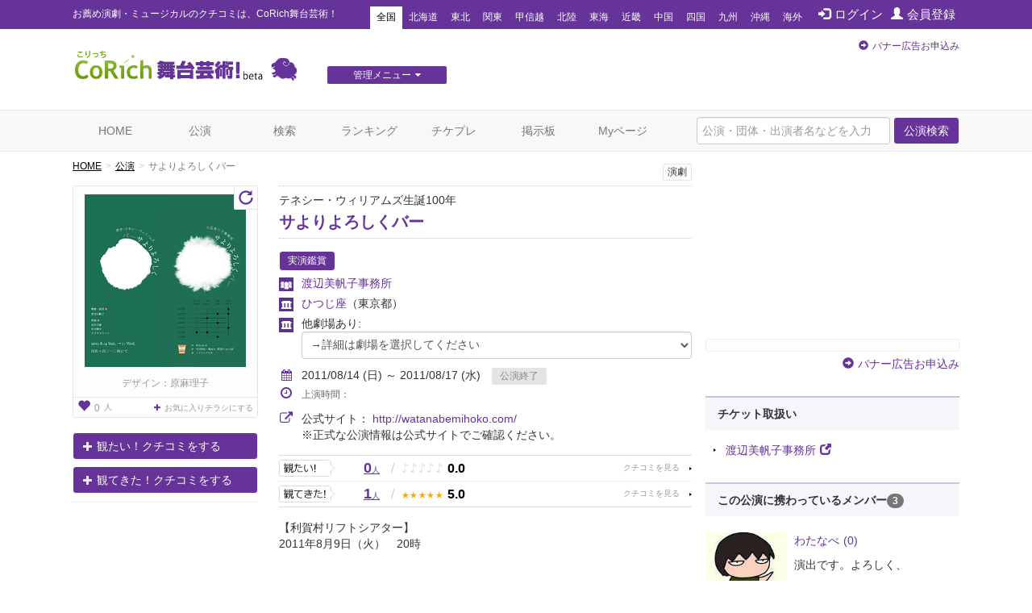

--- FILE ---
content_type: text/html; charset=utf-8
request_url: https://www.google.com/recaptcha/api2/aframe
body_size: 268
content:
<!DOCTYPE HTML><html><head><meta http-equiv="content-type" content="text/html; charset=UTF-8"></head><body><script nonce="HGJIfVbsBvzkIWEzbrwW1g">/** Anti-fraud and anti-abuse applications only. See google.com/recaptcha */ try{var clients={'sodar':'https://pagead2.googlesyndication.com/pagead/sodar?'};window.addEventListener("message",function(a){try{if(a.source===window.parent){var b=JSON.parse(a.data);var c=clients[b['id']];if(c){var d=document.createElement('img');d.src=c+b['params']+'&rc='+(localStorage.getItem("rc::a")?sessionStorage.getItem("rc::b"):"");window.document.body.appendChild(d);sessionStorage.setItem("rc::e",parseInt(sessionStorage.getItem("rc::e")||0)+1);localStorage.setItem("rc::h",'1768935033931');}}}catch(b){}});window.parent.postMessage("_grecaptcha_ready", "*");}catch(b){}</script></body></html>

--- FILE ---
content_type: text/javascript;charset=UTF-8
request_url: https://s-rtb.send.microad.jp/ad?spot=6df4aa8dbbf5de8e409df2976e9e667c&cb=microadCompass.AdRequestor.callback&url=https%3A%2F%2Fstage.corich.jp%2Fstage%2F29512&vo=true&mimes=%5B100%2C300%2C301%2C302%5D&cbt=c213704b266f98019bdcbe8457&pa=false&ar=false&ver=%5B%22compass.js.v1.20.1%22%5D
body_size: 160
content:
microadCompass.AdRequestor.callback({"spot":"6df4aa8dbbf5de8e409df2976e9e667c","sequence":"2","impression_id":"2166410191377754633"})

--- FILE ---
content_type: text/javascript;charset=UTF-8
request_url: https://s-rtb.send.microad.jp/ad?spot=a91440aaf1ffb8e92edbad5a6e19321b&cb=microadCompass.AdRequestor.callback&url=https%3A%2F%2Fstage.corich.jp%2Fstage%2F29512&vo=true&mimes=%5B100%2C300%2C301%2C302%5D&cbt=b668326b4f6c20019bdcbe846c&pa=false&ar=false&ver=%5B%22compass.js.v1.20.1%22%5D
body_size: 160
content:
microadCompass.AdRequestor.callback({"spot":"a91440aaf1ffb8e92edbad5a6e19321b","sequence":"2","impression_id":"2190410191377754633"})

--- FILE ---
content_type: text/javascript;charset=UTF-8
request_url: https://s-rtb.send.microad.jp/ad?spot=2f677c3516dd8f1f7e12696b488d44fe&cb=microadCompass.AdRequestor.callback&url=https%3A%2F%2Fstage.corich.jp%2Fstage%2F29512&vo=true&mimes=%5B100%2C300%2C301%2C302%5D&cbt=39aa74b22ef226019bdcbe8443&pa=false&ar=false&ver=%5B%22compass.js.v1.20.1%22%5D
body_size: 160
content:
microadCompass.AdRequestor.callback({"spot":"2f677c3516dd8f1f7e12696b488d44fe","sequence":"2","impression_id":"2166810191377754633"})

--- FILE ---
content_type: text/javascript;charset=UTF-8
request_url: https://s-rtb.send.microad.jp/ad?spot=2f677c3516dd8f1f7e12696b488d44fe&cb=microadCompass.AdRequestor.callback&url=https%3A%2F%2Fstage.corich.jp%2Fstage%2F29512&vo=true&mimes=%5B100%2C300%2C301%2C302%5D&cbt=cbcfc2025eb560019bdcbe8430&pa=false&ar=false&ver=%5B%22compass.js.v1.20.1%22%5D
body_size: 160
content:
microadCompass.AdRequestor.callback({"spot":"2f677c3516dd8f1f7e12696b488d44fe","sequence":"2","impression_id":"2189610191377754633"})

--- FILE ---
content_type: text/javascript;charset=UTF-8
request_url: https://s-rtb.send.microad.jp/ad?spot=f413c5ac32774f749673c55ed7d771a1&cb=microadCompass.AdRequestor.callback&url=https%3A%2F%2Fstage.corich.jp%2Fstage%2F29512&vo=true&mimes=%5B100%2C300%2C301%2C302%5D&cbt=517f3da45ef900019bdcbe8441&pa=false&ar=false&ver=%5B%22compass.js.v1.20.1%22%5D
body_size: 160
content:
microadCompass.AdRequestor.callback({"spot":"f413c5ac32774f749673c55ed7d771a1","sequence":"2","impression_id":"2190510191377754633"})

--- FILE ---
content_type: text/javascript;charset=UTF-8
request_url: https://s-rtb.send.microad.jp/ad?spot=e0bdc21891be94bba1414f98d8a31fd8&cb=microadCompass.AdRequestor.callback&url=https%3A%2F%2Fstage.corich.jp%2Fstage%2F29512&vo=true&mimes=%5B100%2C300%2C301%2C302%5D&cbt=d94530456cd3b0019bdcbe847d&pa=false&ar=false&ver=%5B%22compass.js.v1.20.1%22%5D
body_size: 160
content:
microadCompass.AdRequestor.callback({"spot":"e0bdc21891be94bba1414f98d8a31fd8","sequence":"2","impression_id":"2189410191377754633"})

--- FILE ---
content_type: text/javascript;charset=UTF-8
request_url: https://s-rtb.send.microad.jp/ad?spot=6df4aa8dbbf5de8e409df2976e9e667c&cb=microadCompass.AdRequestor.callback&url=https%3A%2F%2Fstage.corich.jp%2Fstage%2F29512&vo=true&mimes=%5B100%2C300%2C301%2C302%5D&cbt=38833baec572e619bdcbe8469&pa=false&ar=false&ver=%5B%22compass.js.v1.20.1%22%5D
body_size: 160
content:
microadCompass.AdRequestor.callback({"spot":"6df4aa8dbbf5de8e409df2976e9e667c","sequence":"2","impression_id":"2190610191377754633"})

--- FILE ---
content_type: text/javascript;charset=UTF-8
request_url: https://s-rtb.send.microad.jp/ad?spot=e0bdc21891be94bba1414f98d8a31fd8&cb=microadCompass.AdRequestor.callback&url=https%3A%2F%2Fstage.corich.jp%2Fstage%2F29512&vo=true&mimes=%5B100%2C300%2C301%2C302%5D&cbt=79e7608d37a088019bdcbe846b&pa=false&ar=false&ver=%5B%22compass.js.v1.20.1%22%5D
body_size: 160
content:
microadCompass.AdRequestor.callback({"spot":"e0bdc21891be94bba1414f98d8a31fd8","sequence":"2","impression_id":"2189810191377754633"})

--- FILE ---
content_type: text/javascript;charset=UTF-8
request_url: https://s-rtb.send.microad.jp/ad?spot=4a44d0e377100bcc4c58c2c730bce9d2&cb=microadCompass.AdRequestor.callback&url=https%3A%2F%2Fstage.corich.jp%2Fstage%2F29512&vo=true&mimes=%5B100%2C300%2C301%2C302%5D&cbt=58e513f919b280019bdcbe841c&pa=false&ar=false&ver=%5B%22compass.js.v1.20.1%22%5D
body_size: 160
content:
microadCompass.AdRequestor.callback({"spot":"4a44d0e377100bcc4c58c2c730bce9d2","sequence":"2","impression_id":"2166510191377754633"})

--- FILE ---
content_type: text/javascript;charset=UTF-8
request_url: https://s-rtb.send.microad.jp/ad?spot=8c3f211eec6c843616fb13eb86c373b2&cb=microadCompass.AdRequestor.callback&url=https%3A%2F%2Fstage.corich.jp%2Fstage%2F29512&vo=true&mimes=%5B100%2C300%2C301%2C302%5D&cbt=2c6ed5a7662fd4019bdcbe83dc&pa=false&ar=false&ver=%5B%22compass.js.v1.20.1%22%5D
body_size: 160
content:
microadCompass.AdRequestor.callback({"spot":"8c3f211eec6c843616fb13eb86c373b2","sequence":"2","impression_id":"2166610191377754633"})

--- FILE ---
content_type: text/javascript;charset=UTF-8
request_url: https://s-rtb.send.microad.jp/ad?spot=cf1d963b5ca8a56004feba3cfa304e53&cb=microadCompass.AdRequestor.callback&url=https%3A%2F%2Fstage.corich.jp%2Fstage%2F29512&vo=true&mimes=%5B100%2C300%2C301%2C302%5D&cbt=67dccea87f3ed8019bdcbe8459&pa=false&ar=false&ver=%5B%22compass.js.v1.20.1%22%5D
body_size: 160
content:
microadCompass.AdRequestor.callback({"spot":"cf1d963b5ca8a56004feba3cfa304e53","sequence":"2","impression_id":"2190010191377754633"})

--- FILE ---
content_type: text/javascript;charset=UTF-8
request_url: https://s-rtb.send.microad.jp/ad?spot=f413c5ac32774f749673c55ed7d771a1&cb=microadCompass.AdRequestor.callback&url=https%3A%2F%2Fstage.corich.jp%2Fstage%2F29512&vo=true&mimes=%5B100%2C300%2C301%2C302%5D&cbt=6cba06ebc4c8dc019bdcbe8444&pa=false&ar=false&ver=%5B%22compass.js.v1.20.1%22%5D
body_size: 160
content:
microadCompass.AdRequestor.callback({"spot":"f413c5ac32774f749673c55ed7d771a1","sequence":"2","impression_id":"2189510191377754633"})

--- FILE ---
content_type: text/javascript;charset=UTF-8
request_url: https://s-rtb.send.microad.jp/ad?spot=4a44d0e377100bcc4c58c2c730bce9d2&cb=microadCompass.AdRequestor.callback&url=https%3A%2F%2Fstage.corich.jp%2Fstage%2F29512&vo=true&mimes=%5B100%2C300%2C301%2C302%5D&cbt=5296a9c0187f40019bdcbe842f&pa=false&ar=false&ver=%5B%22compass.js.v1.20.1%22%5D
body_size: 160
content:
microadCompass.AdRequestor.callback({"spot":"4a44d0e377100bcc4c58c2c730bce9d2","sequence":"2","impression_id":"2190810191377754633"})

--- FILE ---
content_type: text/javascript;charset=UTF-8
request_url: https://s-rtb.send.microad.jp/ad?spot=8c3f211eec6c843616fb13eb86c373b2&cb=microadCompass.AdRequestor.callback&url=https%3A%2F%2Fstage.corich.jp%2Fstage%2F29512&vo=true&mimes=%5B100%2C300%2C301%2C302%5D&cbt=5d180626cf94b8019bdcbe83f0&pa=false&ar=false&ver=%5B%22compass.js.v1.20.1%22%5D
body_size: 160
content:
microadCompass.AdRequestor.callback({"spot":"8c3f211eec6c843616fb13eb86c373b2","sequence":"2","impression_id":"2166710191377754633"})

--- FILE ---
content_type: text/javascript;charset=UTF-8
request_url: https://s-rtb.send.microad.jp/ad?spot=cf1d963b5ca8a56004feba3cfa304e53&cb=microadCompass.AdRequestor.callback&url=https%3A%2F%2Fstage.corich.jp%2Fstage%2F29512&vo=true&mimes=%5B100%2C300%2C301%2C302%5D&cbt=aefff3a9cf5c38019bdcbe8455&pa=false&ar=false&ver=%5B%22compass.js.v1.20.1%22%5D
body_size: 160
content:
microadCompass.AdRequestor.callback({"spot":"cf1d963b5ca8a56004feba3cfa304e53","sequence":"2","impression_id":"2189910191377754633"})

--- FILE ---
content_type: text/javascript;charset=UTF-8
request_url: https://s-rtb.send.microad.jp/ad?spot=62af176cb0a817ddec86c2b4e014c59b&cb=microadCompass.AdRequestor.callback&url=https%3A%2F%2Fstage.corich.jp%2Fstage%2F29512&vo=true&mimes=%5B100%2C300%2C301%2C302%5D&cbt=dcf6cf35fa03e0019bdcbe8406&pa=false&ar=false&ver=%5B%22compass.js.v1.20.1%22%5D
body_size: 160
content:
microadCompass.AdRequestor.callback({"spot":"62af176cb0a817ddec86c2b4e014c59b","sequence":"2","impression_id":"2166310191377754633"})

--- FILE ---
content_type: text/javascript;charset=UTF-8
request_url: https://s-rtb.send.microad.jp/ad?spot=a91440aaf1ffb8e92edbad5a6e19321b&cb=microadCompass.AdRequestor.callback&url=https%3A%2F%2Fstage.corich.jp%2Fstage%2F29512&vo=true&mimes=%5B100%2C300%2C301%2C302%5D&cbt=d128c283f75ef0019bdcbe8480&pa=false&ar=false&ver=%5B%22compass.js.v1.20.1%22%5D
body_size: 160
content:
microadCompass.AdRequestor.callback({"spot":"a91440aaf1ffb8e92edbad5a6e19321b","sequence":"2","impression_id":"2190710191377754633"})

--- FILE ---
content_type: text/javascript;charset=UTF-8
request_url: https://s-rtb.send.microad.jp/ad?spot=62af176cb0a817ddec86c2b4e014c59b&cb=microadCompass.AdRequestor.callback&url=https%3A%2F%2Fstage.corich.jp%2Fstage%2F29512&vo=true&mimes=%5B100%2C300%2C301%2C302%5D&cbt=57f20deaeb9bc0019bdcbe842d&pa=false&ar=false&ver=%5B%22compass.js.v1.20.1%22%5D
body_size: 160
content:
microadCompass.AdRequestor.callback({"spot":"62af176cb0a817ddec86c2b4e014c59b","sequence":"2","impression_id":"2189710191377754633"})